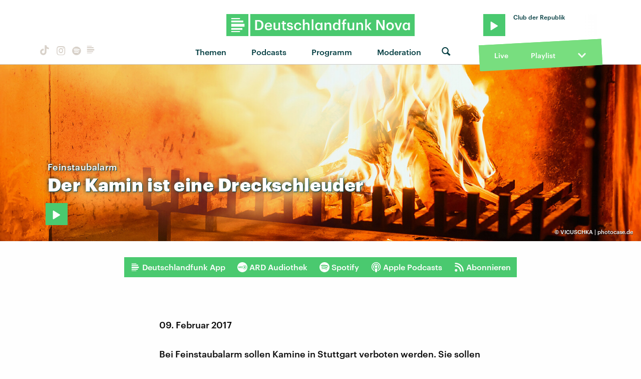

--- FILE ---
content_type: image/svg+xml
request_url: https://www.deutschlandfunknova.de/img/dlf-kultur-o.svg
body_size: 1372
content:
<svg xmlns="http://www.w3.org/2000/svg" viewBox="0 0 299 34">
  <g>
    <path d="M0,0H34V34H0ZM36.9,0H299V34H36.9Z" fill="#ff6400"/>
    <path d="M20.89,27.88H7.48V26.27H20.89Zm3.77-6.22H7.48v2.59H24.67ZM7.48,8H20.9V6.12H7.48Zm0,4.84H26V10H7.48Zm20.4,2.22H7.48v4.38h20.4Zm16.5-5.87h4.75c5.44,0,8.09,3.11,8.09,7.66V17c0,4.54-2.65,7.78-8.13,7.78h-4.7ZM49,22.53c3.49,0,5.18-2,5.18-5.47V16.9c0-3.37-1.53-5.41-5.2-5.41H47.29v11Zm10.23-3.3v-.17a5.55,5.55,0,0,1,5.2-5.89,4,4,0,0,1,.49,0c2.85,0,5.41,1.68,5.41,5.77v.76H62c.09,2.17,1.18,3.39,3.15,3.39,1.6,0,2.43-.63,2.63-1.75h2.52C69.91,23.74,68,25.05,65,25.05a5.47,5.47,0,0,1-5.8-5.13q0-.34,0-.69m8.47-1.31c-.13-2-1.14-2.84-2.78-2.84A2.94,2.94,0,0,0,62,17.91Zm5.1,2.8V13.39h2.65v7c0,1.73.72,2.52,2.26,2.52a2.55,2.55,0,0,0,2.67-2.42V13.39H83V24.82H80.37V23a3.85,3.85,0,0,1-3.63,2c-2.25,0-3.94-1.29-3.94-4.33m13.88.92v-6.2H85.14v-2h1.53V10.87h2.65v2.52h2.52v2H89.32v6c0,1,.48,1.47,1.31,1.47A3.21,3.21,0,0,0,92,22.63v2.1a5,5,0,0,1-1.8.28c-2.27,0-3.46-1.23-3.46-3.39m6.73-.37h2.49c.13,1.16.72,1.84,2.27,1.84s2.06-.5,2.06-1.47-.77-1.29-2.45-1.58c-3-.48-4.14-1.33-4.14-3.47,0-2.3,2.14-3.44,4.29-3.44,2.34,0,4.2.88,4.49,3.46H100a1.78,1.78,0,0,0-2-1.54h0c-1.14,0-1.82.55-1.82,1.36s.55,1.15,2.36,1.46c2.69.42,4.29,1.07,4.29,3.5S101.16,25,98.23,25s-4.68-1.36-4.79-3.79m11.14-2v-.18a5.64,5.64,0,0,1,5.34-5.92h.44c2.54,0,4.93,1.14,5.23,4.28H113a2.36,2.36,0,0,0-2.53-2.17h-.1c-1.82,0-3.11,1.4-3.11,3.75v.17c0,2.49,1.23,3.81,3.17,3.81a2.61,2.61,0,0,0,2.76-2.45h2.43c-.2,2.63-2.19,4.49-5.3,4.49a5.46,5.46,0,0,1-5.78-5.14q0-.33,0-.66M118.12,8.09h2.64V15.2a3.94,3.94,0,0,1,3.7-2.06c2.3,0,3.92,1.34,3.92,4.48v7.2h-2.65v-7c0-1.72-.7-2.51-2.28-2.51a2.53,2.53,0,0,0-2.69,2.37,2.16,2.16,0,0,0,0,.36v6.74h-2.64Zm13.58,0h2.65V24.82H131.7ZM137,19.29v-.18c0-3.65,2.3-6,5.06-6a3.81,3.81,0,0,1,3.53,2V13.39h2.65V24.82h-2.65V23a4.35,4.35,0,0,1-3.64,2.1c-2.67,0-5-2-5-5.76m8.67-.13V19c0-2.53-1.18-3.76-3-3.76s-3,1.36-3,3.82v.17c0,2.52,1.27,3.72,2.87,3.72s3.09-1.23,3.09-3.79m5.93-5.77h2.64V15.2a4,4,0,0,1,3.7-2.06c2.3,0,3.92,1.34,3.92,4.48v7.2h-2.65v-7c0-1.72-.7-2.51-2.28-2.51a2.53,2.53,0,0,0-2.69,2.37,2.16,2.16,0,0,0,0,.36v6.74H151.6Zm12.77,5.9V19.1c0-3.65,2.17-6,5.14-6a3.89,3.89,0,0,1,3.66,2v-7h2.65V24.82h-2.65V22.9A4.38,4.38,0,0,1,169.4,25c-2.87,0-5-2-5-5.76m8.89-.13V19c0-2.51-1.16-3.76-3.09-3.76s-3.08,1.36-3.08,3.82v.17c0,2.52,1.27,3.72,3,3.72s3.2-1.23,3.2-3.79m6.39-3.78h-1.55v-2h1.55V11.86c0-2.52,1.4-3.87,3.85-3.87a4.32,4.32,0,0,1,1.51.22v2.06a3.56,3.56,0,0,0-1.2-.2c-1.07,0-1.51.7-1.51,1.68v1.64H185v2h-2.6v9.44H179.7Zm7.44,5.33V13.39h2.65v7c0,1.73.72,2.52,2.25,2.52a2.55,2.55,0,0,0,2.68-2.42c0-.1,0-.2,0-.31V13.39h2.65V24.82h-2.65V23a3.84,3.84,0,0,1-3.63,2c-2.25,0-3.94-1.29-3.94-4.33m13.57-7.32h2.65V15.2a3.94,3.94,0,0,1,3.7-2.06c2.3,0,3.92,1.34,3.92,4.48v7.2h-2.65v-7c0-1.72-.7-2.51-2.28-2.51a2.53,2.53,0,0,0-2.69,2.37,2.16,2.16,0,0,0,0,.36v6.74h-2.65ZM214.24,8h2.65V18.41l4.08-5h2.89l-4.43,5.24,4.8,6.19h-3.06l-4.28-5.62v5.62h-2.65Zm17.32,1.1h2.91v7.09l6-7.11h3.13l-6.48,7.49,6.8,8.17h-3.43l-6-7.31v7.31h-2.91ZM245.1,20.66V13.39h2.65v7c0,1.73.72,2.52,2.25,2.52a2.55,2.55,0,0,0,2.67-2.42c0-.1,0-.21,0-.32V13.39h2.64V24.82h-2.64V23A3.85,3.85,0,0,1,249,25c-2.25,0-3.94-1.29-3.94-4.33M258.7,8.09h2.65V24.82H258.7ZM265,21.63V15.38h-1.53v-2H265V10.87h2.65v2.52h2.52v2h-2.52v6c0,1,.48,1.47,1.31,1.47a3.16,3.16,0,0,0,1.29-.22v2.1a5,5,0,0,1-1.8.28c-2.28,0-3.46-1.22-3.46-3.39m7.51-.92V13.39h2.65v7c0,1.73.72,2.52,2.26,2.52a2.55,2.55,0,0,0,2.67-2.42,1.71,1.71,0,0,0,0-.32V13.39h2.65V24.82h-2.65V23a3.85,3.85,0,0,1-3.63,2c-2.26,0-3.94-1.29-3.94-4.33m13.57-7.32h2.65v2.14a3.8,3.8,0,0,1,3.71-2.32v2.47c-2.32,0-3.71.77-3.71,3.19v6h-2.65Z" fill="#fff"/>
  </g>
</svg>
